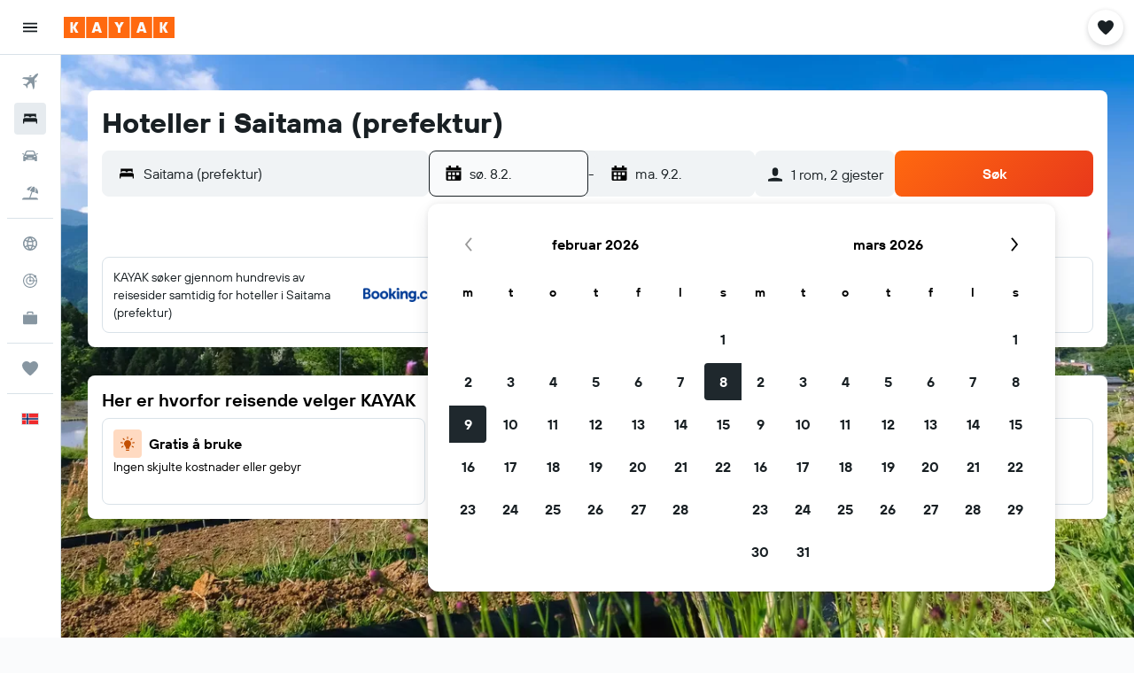

--- FILE ---
content_type: application/javascript;charset=UTF-8
request_url: https://content.r9cdn.net/res/combined.js?v=683e2432cf00891e68b4ee79f223f3d09fc525fe&cluster=4
body_size: 297
content:
define("default/ui/seo/common/goodtoknow/GoodToKnowInfoTooltip",["exports","property!rp4y5n","string!ui/seo/common//GTK_TOOLTIP_ARIA_LABEL","react","@r9-react-ui/svg-wrapper","@r9/kameleon-icons/fill/utilities/info.svg","ui/seoCommon/disclaimers/InfoDisclaimer","ui/seoCommon/tracking/VestigoEvent","ui/tracking/hooks/useTracker","ui/wrappers/ui/tooltip/InfoTip","ui/wrappers/ui/tooltip/Tooltip","less!euFB//ui/seo/common/goodtoknow/GoodToKnowInfoTooltip.less"],function(e,l,a,n,s,u,p,c,b,d,f,o){"use strict";Object.defineProperty(e,"__esModule",{value:!0}),e.default=function(e){var o=e.value,r=e.gtkType,t=(0,n.useRef)(!1),i=(0,b.default)().trackHover;if((0,l.getBoolean)(!1))return babelHelpers.jsx("span",{className:"euFB"},void 0,babelHelpers.jsx(p.default,{color:"neutral",text:o,tag:"span",iconSize:15,ariaLabel:(0,a.value)()}));return babelHelpers.jsx(d.InfoTip,{placement:f.TooltipPlacement.TOP_CENTER,onOpenChange:function(e){e&&!t.current&&(t.current=!0,i("".concat(g,"_").concat(null==r?void 0:r.toString(),"-tooltip").concat(c.VestigoEvent.HOVER)))},trigger:babelHelpers.jsx(s.SvgWrapper,{width:"16px",className:"euFB"},void 0,babelHelpers.jsx(u.default,{ariaLabel:(0,a.value)(),description:o}))},void 0,babelHelpers.jsx("div",{dangerouslySetInnerHTML:{__html:o}}))},n=babelHelpers.interopRequireWildcard(n),u=babelHelpers.interopRequireDefault(u),p=babelHelpers.interopRequireDefault(p),b=babelHelpers.interopRequireDefault(b),o=babelHelpers.interopRequireDefault(o);var g="good-to-know"});

//# sourceMappingURL=https://www.kayak.com/s/horizon/source-maps/combined.js.map?v=683e2432cf00891e68b4ee79f223f3d09fc525fe
